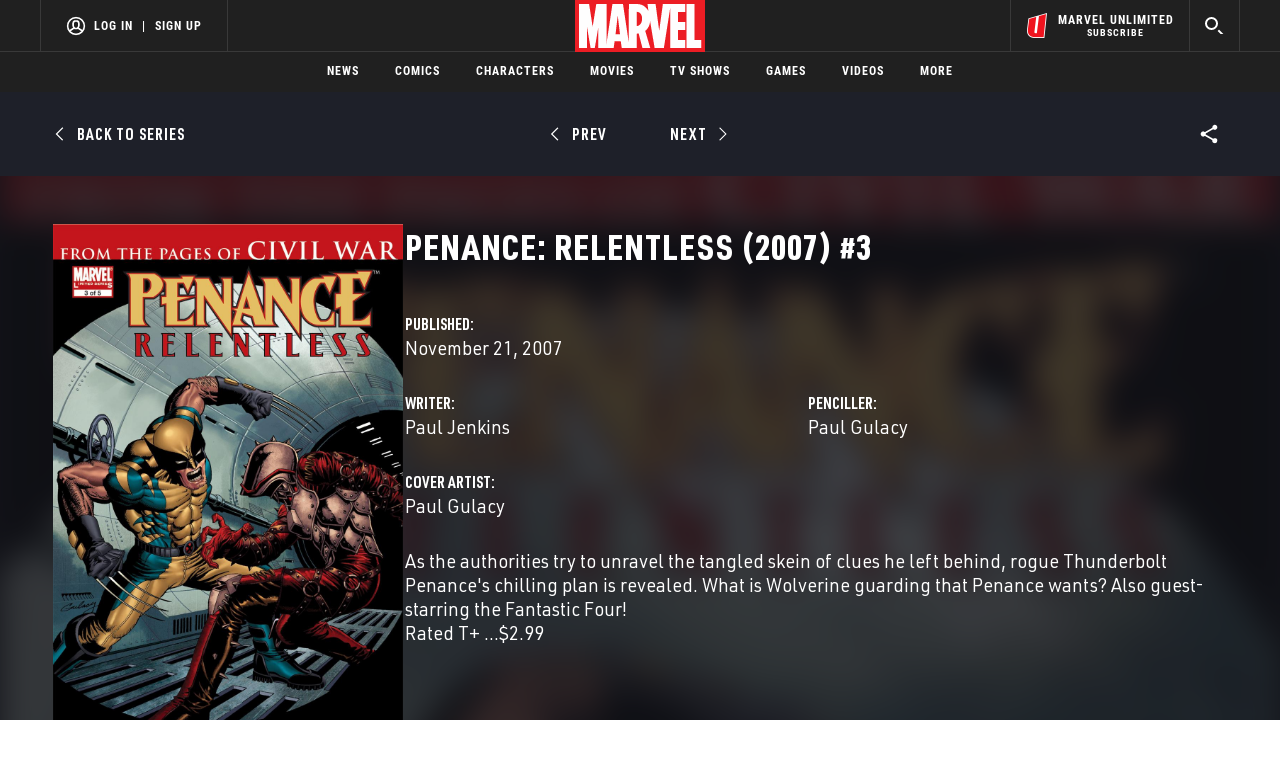

--- FILE ---
content_type: text/html; charset=utf-8
request_url: https://www.google.com/recaptcha/enterprise/anchor?ar=1&k=6LdY8_cZAAAAACuaDxPPyWpDPk5KXjGfPstGnKz1&co=aHR0cHM6Ly9jZG4ucmVnaXN0ZXJkaXNuZXkuZ28uY29tOjQ0Mw..&hl=en&v=TkacYOdEJbdB_JjX802TMer9&size=invisible&anchor-ms=20000&execute-ms=15000&cb=g9unwxoe4vh
body_size: 45447
content:
<!DOCTYPE HTML><html dir="ltr" lang="en"><head><meta http-equiv="Content-Type" content="text/html; charset=UTF-8">
<meta http-equiv="X-UA-Compatible" content="IE=edge">
<title>reCAPTCHA</title>
<style type="text/css">
/* cyrillic-ext */
@font-face {
  font-family: 'Roboto';
  font-style: normal;
  font-weight: 400;
  src: url(//fonts.gstatic.com/s/roboto/v18/KFOmCnqEu92Fr1Mu72xKKTU1Kvnz.woff2) format('woff2');
  unicode-range: U+0460-052F, U+1C80-1C8A, U+20B4, U+2DE0-2DFF, U+A640-A69F, U+FE2E-FE2F;
}
/* cyrillic */
@font-face {
  font-family: 'Roboto';
  font-style: normal;
  font-weight: 400;
  src: url(//fonts.gstatic.com/s/roboto/v18/KFOmCnqEu92Fr1Mu5mxKKTU1Kvnz.woff2) format('woff2');
  unicode-range: U+0301, U+0400-045F, U+0490-0491, U+04B0-04B1, U+2116;
}
/* greek-ext */
@font-face {
  font-family: 'Roboto';
  font-style: normal;
  font-weight: 400;
  src: url(//fonts.gstatic.com/s/roboto/v18/KFOmCnqEu92Fr1Mu7mxKKTU1Kvnz.woff2) format('woff2');
  unicode-range: U+1F00-1FFF;
}
/* greek */
@font-face {
  font-family: 'Roboto';
  font-style: normal;
  font-weight: 400;
  src: url(//fonts.gstatic.com/s/roboto/v18/KFOmCnqEu92Fr1Mu4WxKKTU1Kvnz.woff2) format('woff2');
  unicode-range: U+0370-0377, U+037A-037F, U+0384-038A, U+038C, U+038E-03A1, U+03A3-03FF;
}
/* vietnamese */
@font-face {
  font-family: 'Roboto';
  font-style: normal;
  font-weight: 400;
  src: url(//fonts.gstatic.com/s/roboto/v18/KFOmCnqEu92Fr1Mu7WxKKTU1Kvnz.woff2) format('woff2');
  unicode-range: U+0102-0103, U+0110-0111, U+0128-0129, U+0168-0169, U+01A0-01A1, U+01AF-01B0, U+0300-0301, U+0303-0304, U+0308-0309, U+0323, U+0329, U+1EA0-1EF9, U+20AB;
}
/* latin-ext */
@font-face {
  font-family: 'Roboto';
  font-style: normal;
  font-weight: 400;
  src: url(//fonts.gstatic.com/s/roboto/v18/KFOmCnqEu92Fr1Mu7GxKKTU1Kvnz.woff2) format('woff2');
  unicode-range: U+0100-02BA, U+02BD-02C5, U+02C7-02CC, U+02CE-02D7, U+02DD-02FF, U+0304, U+0308, U+0329, U+1D00-1DBF, U+1E00-1E9F, U+1EF2-1EFF, U+2020, U+20A0-20AB, U+20AD-20C0, U+2113, U+2C60-2C7F, U+A720-A7FF;
}
/* latin */
@font-face {
  font-family: 'Roboto';
  font-style: normal;
  font-weight: 400;
  src: url(//fonts.gstatic.com/s/roboto/v18/KFOmCnqEu92Fr1Mu4mxKKTU1Kg.woff2) format('woff2');
  unicode-range: U+0000-00FF, U+0131, U+0152-0153, U+02BB-02BC, U+02C6, U+02DA, U+02DC, U+0304, U+0308, U+0329, U+2000-206F, U+20AC, U+2122, U+2191, U+2193, U+2212, U+2215, U+FEFF, U+FFFD;
}
/* cyrillic-ext */
@font-face {
  font-family: 'Roboto';
  font-style: normal;
  font-weight: 500;
  src: url(//fonts.gstatic.com/s/roboto/v18/KFOlCnqEu92Fr1MmEU9fCRc4AMP6lbBP.woff2) format('woff2');
  unicode-range: U+0460-052F, U+1C80-1C8A, U+20B4, U+2DE0-2DFF, U+A640-A69F, U+FE2E-FE2F;
}
/* cyrillic */
@font-face {
  font-family: 'Roboto';
  font-style: normal;
  font-weight: 500;
  src: url(//fonts.gstatic.com/s/roboto/v18/KFOlCnqEu92Fr1MmEU9fABc4AMP6lbBP.woff2) format('woff2');
  unicode-range: U+0301, U+0400-045F, U+0490-0491, U+04B0-04B1, U+2116;
}
/* greek-ext */
@font-face {
  font-family: 'Roboto';
  font-style: normal;
  font-weight: 500;
  src: url(//fonts.gstatic.com/s/roboto/v18/KFOlCnqEu92Fr1MmEU9fCBc4AMP6lbBP.woff2) format('woff2');
  unicode-range: U+1F00-1FFF;
}
/* greek */
@font-face {
  font-family: 'Roboto';
  font-style: normal;
  font-weight: 500;
  src: url(//fonts.gstatic.com/s/roboto/v18/KFOlCnqEu92Fr1MmEU9fBxc4AMP6lbBP.woff2) format('woff2');
  unicode-range: U+0370-0377, U+037A-037F, U+0384-038A, U+038C, U+038E-03A1, U+03A3-03FF;
}
/* vietnamese */
@font-face {
  font-family: 'Roboto';
  font-style: normal;
  font-weight: 500;
  src: url(//fonts.gstatic.com/s/roboto/v18/KFOlCnqEu92Fr1MmEU9fCxc4AMP6lbBP.woff2) format('woff2');
  unicode-range: U+0102-0103, U+0110-0111, U+0128-0129, U+0168-0169, U+01A0-01A1, U+01AF-01B0, U+0300-0301, U+0303-0304, U+0308-0309, U+0323, U+0329, U+1EA0-1EF9, U+20AB;
}
/* latin-ext */
@font-face {
  font-family: 'Roboto';
  font-style: normal;
  font-weight: 500;
  src: url(//fonts.gstatic.com/s/roboto/v18/KFOlCnqEu92Fr1MmEU9fChc4AMP6lbBP.woff2) format('woff2');
  unicode-range: U+0100-02BA, U+02BD-02C5, U+02C7-02CC, U+02CE-02D7, U+02DD-02FF, U+0304, U+0308, U+0329, U+1D00-1DBF, U+1E00-1E9F, U+1EF2-1EFF, U+2020, U+20A0-20AB, U+20AD-20C0, U+2113, U+2C60-2C7F, U+A720-A7FF;
}
/* latin */
@font-face {
  font-family: 'Roboto';
  font-style: normal;
  font-weight: 500;
  src: url(//fonts.gstatic.com/s/roboto/v18/KFOlCnqEu92Fr1MmEU9fBBc4AMP6lQ.woff2) format('woff2');
  unicode-range: U+0000-00FF, U+0131, U+0152-0153, U+02BB-02BC, U+02C6, U+02DA, U+02DC, U+0304, U+0308, U+0329, U+2000-206F, U+20AC, U+2122, U+2191, U+2193, U+2212, U+2215, U+FEFF, U+FFFD;
}
/* cyrillic-ext */
@font-face {
  font-family: 'Roboto';
  font-style: normal;
  font-weight: 900;
  src: url(//fonts.gstatic.com/s/roboto/v18/KFOlCnqEu92Fr1MmYUtfCRc4AMP6lbBP.woff2) format('woff2');
  unicode-range: U+0460-052F, U+1C80-1C8A, U+20B4, U+2DE0-2DFF, U+A640-A69F, U+FE2E-FE2F;
}
/* cyrillic */
@font-face {
  font-family: 'Roboto';
  font-style: normal;
  font-weight: 900;
  src: url(//fonts.gstatic.com/s/roboto/v18/KFOlCnqEu92Fr1MmYUtfABc4AMP6lbBP.woff2) format('woff2');
  unicode-range: U+0301, U+0400-045F, U+0490-0491, U+04B0-04B1, U+2116;
}
/* greek-ext */
@font-face {
  font-family: 'Roboto';
  font-style: normal;
  font-weight: 900;
  src: url(//fonts.gstatic.com/s/roboto/v18/KFOlCnqEu92Fr1MmYUtfCBc4AMP6lbBP.woff2) format('woff2');
  unicode-range: U+1F00-1FFF;
}
/* greek */
@font-face {
  font-family: 'Roboto';
  font-style: normal;
  font-weight: 900;
  src: url(//fonts.gstatic.com/s/roboto/v18/KFOlCnqEu92Fr1MmYUtfBxc4AMP6lbBP.woff2) format('woff2');
  unicode-range: U+0370-0377, U+037A-037F, U+0384-038A, U+038C, U+038E-03A1, U+03A3-03FF;
}
/* vietnamese */
@font-face {
  font-family: 'Roboto';
  font-style: normal;
  font-weight: 900;
  src: url(//fonts.gstatic.com/s/roboto/v18/KFOlCnqEu92Fr1MmYUtfCxc4AMP6lbBP.woff2) format('woff2');
  unicode-range: U+0102-0103, U+0110-0111, U+0128-0129, U+0168-0169, U+01A0-01A1, U+01AF-01B0, U+0300-0301, U+0303-0304, U+0308-0309, U+0323, U+0329, U+1EA0-1EF9, U+20AB;
}
/* latin-ext */
@font-face {
  font-family: 'Roboto';
  font-style: normal;
  font-weight: 900;
  src: url(//fonts.gstatic.com/s/roboto/v18/KFOlCnqEu92Fr1MmYUtfChc4AMP6lbBP.woff2) format('woff2');
  unicode-range: U+0100-02BA, U+02BD-02C5, U+02C7-02CC, U+02CE-02D7, U+02DD-02FF, U+0304, U+0308, U+0329, U+1D00-1DBF, U+1E00-1E9F, U+1EF2-1EFF, U+2020, U+20A0-20AB, U+20AD-20C0, U+2113, U+2C60-2C7F, U+A720-A7FF;
}
/* latin */
@font-face {
  font-family: 'Roboto';
  font-style: normal;
  font-weight: 900;
  src: url(//fonts.gstatic.com/s/roboto/v18/KFOlCnqEu92Fr1MmYUtfBBc4AMP6lQ.woff2) format('woff2');
  unicode-range: U+0000-00FF, U+0131, U+0152-0153, U+02BB-02BC, U+02C6, U+02DA, U+02DC, U+0304, U+0308, U+0329, U+2000-206F, U+20AC, U+2122, U+2191, U+2193, U+2212, U+2215, U+FEFF, U+FFFD;
}

</style>
<link rel="stylesheet" type="text/css" href="https://www.gstatic.com/recaptcha/releases/TkacYOdEJbdB_JjX802TMer9/styles__ltr.css">
<script nonce="Tl1orXEp1i3VuOOBDxL7JA" type="text/javascript">window['__recaptcha_api'] = 'https://www.google.com/recaptcha/enterprise/';</script>
<script type="text/javascript" src="https://www.gstatic.com/recaptcha/releases/TkacYOdEJbdB_JjX802TMer9/recaptcha__en.js" nonce="Tl1orXEp1i3VuOOBDxL7JA">
      
    </script></head>
<body><div id="rc-anchor-alert" class="rc-anchor-alert"></div>
<input type="hidden" id="recaptcha-token" value="[base64]">
<script type="text/javascript" nonce="Tl1orXEp1i3VuOOBDxL7JA">
      recaptcha.anchor.Main.init("[\x22ainput\x22,[\x22bgdata\x22,\x22\x22,\[base64]/[base64]/[base64]/[base64]/[base64]/[base64]/[base64]/[base64]/[base64]/[base64]/[base64]/[base64]/[base64]/[base64]/[base64]\\u003d\\u003d\x22,\[base64]\x22,\x22w4/ChhXDuFIXMsO/wqtpVsO/w6TDpMKpwqtoK30DwrfClMOWbjFcVjHCswQfY8OiS8KcKVd5w7rDsw/Dg8K4fcORSsKnNcOwYMKMJ8Olwq1JwpxBMADDgDQzKGnDsAHDvgExwo8uARd9RTU7JRfCvsKwUMOPCsKnw4zDoS/CgSbDrMOKwr/DvWxEw7fCq8O7w4QmDsKeZsOYwo/CoDzClCTDhD83dMK1YHHDtw5/I8KIw6kSw5RIecK6azIgw5rCqTt1bwgnw4PDhsKUNS/ChsOcwqzDi8OMw6o3G1ZAwoLCvMKyw6ZeP8KDw5HDqcKEJ8Kew7LCocK2wpDCslU+CMKWwoZRw4FqIsKrwozCs8KWPw/Co8OXXADCgMKzDBbCr8KgwqXCoXbDpBXCo8Ozwp1Kw63Ct8OqJ2rDuyrCv0/DgsOpwq3Dmz3DsmMvw5okLMOHdcOiw6jDiyvDuBDDhwLDih9APEUDwr8IwpvClQsgXsOnFcOjw5VDTQ8Swr4nZmbDixDDu8OJw6rDs8K5wrQEwr50w4pffMOXwrYnwovDmMKdw5I7w5/CpcKXZcOpb8OtD8OAKjkowqIHw7VyB8OBwosrdhvDjMKHFMKOaQDCr8O8wpzDrRrCrcK4w50Dwoo0wpAow4bCswsrPsKpTFdiDsKaw5ZqERAVwoPCiy/CmSVBw4/DsFfDvWjCuFNVw4wBwrzDs1p/Nm7Do33CgcK5w5Nhw6NlJsK0w5TDl1/DhcONwo9gw5fDk8Orw4vCtD7DvsKOw78ERcOZVjPCo8Otw71nYlhJw5gLRsOxwp7CqETDq8OMw5PCryzCpMO0V1LDsWDCsS/CqxpmPsKJacKRSsKUXMK7w7J0QsK9dVFuwrpCI8KOw6TDoAkMLmFheWosw5TDsMKUw7wueMOhBA8aQxxgcsKWI0tSExVdBS1RwpQ+cMOnw7cgwpbCn8ONwqxfXz5FA8K0w5h1wpXDpcO2TcOcacOlw5/CrcKNP1g+wpnCp8KCA8Kgd8Kqwo/CiMOaw4pXY2swScOyRRtOL0Qjw5jCsMKreEZTVnNvMcK9wpx2w4N8w5YMwqY/w6PCvFAqBcOpw7QdVMOawq/DmAINw5XDl3jCisKcd0rCkcO6VTgSw65uw51Aw4paV8KMb8OnK3/ClcO5H8K0XzIVYMORwrY5w79hL8OsWXopwpXCnmwyCcK7LEvDmnLDoMKdw7nCrUNdbMKkJcK9KDjDl8OSPQDClcObX2LCtcKNSVrDiMKcKybChhfDlwvCnQvDnUfDvCEhwrDCmMO/[base64]/[base64]/DkHjCncKOwrnDjsKVwpFNDsKUTcKrw5PDvMK2w6Jjw73CuxzChcK+w6UjehN7CkEiwqHCk8KrU8OLYcKpFRzCoATDt8ORwrkBwrkuN8OebQt/w6XCgsKBU3YZLDnCgMKXIHbDr3h5VcKvN8KrRykbwpzDgcOtwr/[base64]/CkzLCpMOvTxLCp1EbVBVNTcKsS8K8W2fDridFw71YCyTDgMK+w5TCjcOAfwIKwoTDh0NKVSLCpcK6wpLDt8OFw47DgMKAw77Dn8OiwqpRcHfCvMKWNycTC8Okw5U5w4fDl8KTw57DqlPDrcKcwp/DoMKkwpsgOcKhNS/CjMKwdMK8HsODw5DDmUluwod0w4AITsKXVCHDtcKLwr/Cp3nDi8KOwovDmsKqEhsVw4DDocKmw7LDiF9Hw4RXcsKUw4YDLMKRwq5Swr5/e1VCcXTDjCN/[base64]/DpxMDw51hMGRkw5bCqEd6wpXDrcOuUcKTwqDCom7DjV47w4LDpCx3bxpXBRvDpBJnFcO8SB/DnMOEwoELeg1nw643w7sbVVPCpsKKDyZaLDIZwpvCicKvCBTDt1HDgkkiScOwbsK7wrIKwoDCt8KAw6nCicKFw60OM8KMwrRDKsKLw4/Ck2LChcKNwo7CgH0Rw4jCi0PDqizCpcOOIiHDlnAdw6fCuFFhw7LDssKTw4vDqBbCpsOUw6xdwrTDh0rChcKRLEcNw6LDjTjDj8KDV8KuX8OLGRPCnVFCasK6d8OuID7DpcOOw6h0JCHDq2YtGsK8w6fDisKxJ8OKAcOnG8Kuw6PChk/[base64]/wr4iwpLDhATCvWInwpfCuhlcBUDCgU9Qw7fClQ7Cn8ODeU1aGsO1w6HCp8KGw6wmH8OZw43DjnHDpXjDu1Aiw51AZ1oiw6Vbwq4jw7QDCMO0RSPDjcODeDzDlUvCmAvDpMKcZCs1w5/CvMOrVibDscKhXcKPwpZOaMOVw404RmNbfAkewq3CoMOxccKJw4rDlMK4UcOjw7ZGD8KGEmrCgUnDr03CoMKfwo7CoVElw5ZiC8KsbMK9EsKhNsO/cQ3DhsOJwrAyFQDDjVc/w7jCjhMgw7xvQWlFw7ssw5pdwq7CnsKAacKPWCtWw5U1C8K9wqHClsO6WFvCtWcWw448w4LDn8OkH3PCk8OUc1vDpsKRwrTCs8Knw5DCosKNdMOsDV/[base64]/KMOlw4HClVjCpcKGw4DDpsOsHMO2w5zDgsK5OALCj8KYEcOhwqcHDxMPPsOzwo9iK8OSwo3CvWrDq8K/SgfDrmHCvcKaUMKnwqXDusKKw6BDwpYrw6h3w4cxwpHCmF9uw73CmcO5f3kMw7Z1w5o7w4snwpFeWMKgwqDDohd8P8OSAsKKw6jDnsKlGA3CrXTCiMOKBMKxTljCu8O4wqnDtcOZWmvDu1wPwow/w5HDhFhSwo4QRgHDlsOfDcOVwoXCgSkswqAAex7CiA7ClFcAMMOQEwPCgynDkxTDjMKfdcO7QnzCisKXAQIUKcK5bU/Dt8KNSMOqMMOTwqMcQDvDpsK7G8O0KcOpwofDncKswrrCrE7Cr10ZGcOqQHvDpMKAwpYOwrbCg8K1wovCnCIlw6gQw7nCqGnDowdtBm1oSMOTw4rDvcOgB8KpSsONVcOOQAlycj5hIsKzwoVpHwTCsMKsw7vCvnN5wrTCjktid8K5fSHCisKFwpTDiMK/XCNMTMK+KCrDqlA5w4rDgsOQAcODwo/DtyfCl0/DuWXDnV3ChcO0w63Dk8KYw64VwofDmEnDgsKYIQdxw6IGw5HDv8OqwpDCmMOcwpFWwqDDj8KkD2bDpG/CmX1jDsOVfsOBGmhkMVXDnnUew5ELwoDDj1USwrc5w7pkJC/[base64]/[base64]/DqyBHw6pTw7rCmMO4S8K5B1kRwqjCt8KXBDx1w7spw4wwaDzDiMObw58SSsO4woDDiAdeM8Oewq3DuEVIwq1sD8OaQXTCl1DCmsOPw5kAwqvCosKiwoXCmsK9dC/DicK8wrExGMODw5XDlVIqwoUaHwcswrRwwqvDnsKxQCEnw65Aw4zDhcOeMcOEw5dww68TAsKzwoonwpjDgVtwe0VVwoZkw4DDlsKyw7DCkWFAw7ZHwpvDp23DhsOtw4EbQMOpNyDChWM2L0HCpMKLfcKfw5dFAXDDkChJT8Odw7bDv8Kdw5/CosKHw77CrcOyMRTCp8KDbsKewqvCiBpZBMOfw5jCrsK2wqTCuhnCtMOrChhtaMOaE8KnUS5nbcOAKg3Cp8KiCE4/w7gbWmlVwoPDg8Omw47DscOebzRDwpopwqU7w5bDt3M3wpIuwrXCpMKRZsKVw5DClnbDgsK0MzM+fsKVw7/CrGYUSQ3DmnPDmSBRwpvDtMKxYA7DmjcpKsOWw77Ds2vDjcOPw4RIwqFlAHwCHSZew5rCicKjwqJhPT/DhETDmMKzw5zClXTCq8O+Pz3Dp8KPF8K7E8KpwqzCryXCr8K3w77DrFvCmsOPwprDhcOnw74Qw5cXIMKuaCfCjcOGwpjCj07Do8OMw63DkHoFLsOqw5rDqyXCkUDCi8KpVmHDnT/Cg8O/SnPDggcSR8OAw5fDnCQgLwbCrcKEwqcmbk5vwoLDiTPCkVt9BgZgw4PDrVoOakIeNwLCnwNtw7zDpQ/CmQzDpcOjwo7DujFhwqdkS8Krw6vDmMK2wo3ChB8Aw7d4w7vDgMKEW0AYwonDvMOWwpLCnh7CosOKJAhYwol+Cy0sw4HDjjM3w6B+w7hVVMO/WV0+wqp2AcOcwrAnAcKkwpLDncO/[base64]/Cu2PCo8KFwoQIOsKfYxvCm8OySgIVwpFKRTLDrcKbw63DisOkwqgMfMKLPCMIwrkPwq5Iw7nDpmBBGcOuw5fDpsODw4XChMKzwqHDpwY0woDCicOYw5B0LMOmwpJ7w6jCsUvChcKFw5HCsXVswqxwwq/[base64]/[base64]/Dg8ObwrPDv8KTwpIBwoFbEQF8bcOawr3DoE8dw5DDqsKBOMKzwpnDnMKGw5fCscO+wqHDtMKDwp3Coy7CjlXCjcKawq1DWsOJw4UJb1/CjioDKE7DisO7U8OJUcOVw5fClBF6U8KZFETDr8KBTcO8woNJwo1ZwoZgIMKrwq19UcONdBtIwp9Tw5bCuR3DjUd0DT3CiiHDmzVVw44/wqrCjmQ+wqLDgMKOwo8IJXDDomPDh8OuDVnDhcORwosdLMOGwpvDgCYdwqI5wpHCtsOmw4krw6NNPHfClGggw5FNwr/DmsOEDz3Chm05CUfCp8O1wqQtw77CrxnDm8Owwq3Dn8KEIwEuwq9Bw59+HsOnB8KJw4DCvcO4wo3CvsOQw4QncUHCkSd2NUkfw5cnPcKDwqYIwqVmwoDDlsKSQMO/WSzClnLDqXjCgsOSOmA2w7LDt8O4WXrCo0BFwrzDrcO5w7DDg38rwpMkLm/Cu8OnwrdHw7p4w5kzwpbDnWjDq8OvUHvDvEgKRzjDicOLwqrCpMKcagh5w57DjsKuw6BOw6RAw71jNxHDhmfDoMKCwoPDjsOFw5Yuw4vCk1nDuzNFw77CuMK6VkZqw7Mdw6jCmGMKa8OGbsOnSMOWQcOvwr/Cql/Dp8Oxw7rCqVUWLMKAJcO7A3bDlR8vWMKRVcK1w6XDj2VZVyPDjMO3wofDqsKtwowyDwbDjgvCpQIyGU1Nwr56IMO/w6rDt8KxwqLCncOPw5XCq8KjCMKQw6g0N8KjPjUbSUnCqcOQw7Ujw5YWw7ZyacOQw5bDgC1wwqMqOn98wp50wpR4K8Ksd8OIw6PCjsOAw7NIw4PCn8O8wqnDkMOGTC/CoTLDuBFgezdnN1zCuMOLZ8KRc8KcKsOAIMO2I8OYOMOxw5zDtgMrDMK9c20Kw5rCuh7DiMOZwpzCp3vDgzU/wpIBwrDCq14hwp/CocKywpbDrH7CgHfDtj7CqxUbw7DCh28aNcKLe2/[base64]/Dl1nDqsOTw57DnkHDs8KvPXfDr8K/[base64]/DlkbCm8OIwqTDrcK2QW/CosKYw6MDwo/CjsOnwpMEaMKZfMOnwqfCpcOOwps+w6VbeMOowqvCvsKDX8OGw60zTcKcwqt2Gh3DoxXDusOBV8O0ZsOWwp/DlQY3ZcO8ScOowpJZw4ERw4EXw55EDMKfe0fCuV5vw5oBHGBMD3bDl8OBwogpNsOaw4bDucKPw4JxVGZ5DsOpwrFjw4defFk+alPCucKFFG/DocOVw5oCVznDjsK7wqXCuUfDkRvDq8K1X0/Dii4PcGbDr8OmwovCocO1ZsOXO3dywoMKw4rCosOLw6/[base64]/wo7CgGQeFGLCnsOcVisVw7zCiMO4woLCi23DjcK4LkYpZ0MgwoQHwoPDqDfCvGpEwphxUG7CrcKJc8O0X8K0wqfDkcK7wqvCsCDCg0s5w7fDisKXwo5FTcK7LgzCj8OTVVDDlxp8w5ZowpsGBjHCu1stw6jCtsOvw70qw74lw7jCtEtyQcKXwp44wp1vwqo7Rj/Ci13Drzlrw5HCvcKGw6LCiUQXwqRDNCDDrT3DlsKsSsOiwpbDlzLCvcOawogswr0jwqlvCg/CkVsyI8OswpUeFHnDlsK5wpdSw4whHsKPUsK6IStMwrQKw4Vsw6JNw7dew4wzwozDnsKLH8OOcsOEw4hNacK5RcKRwrB+w6HCv8Osw5rDiU7DlsKgfyJDbMKowrPDhsOEO8O0wpDCiAMIw7gLw7FqwqfDuXXDrcO+asOQeMKlc8OlK8O2FsOew5fCk3DDoMKbw7/CqWvCs0jCpm7CkwXDosO9w5dyD8OQN8KTJsOcw5d7w7xIwogJw4Vxw6UBwpkvWHxCCcK3wqMMw5XCsg4rLyE6w7LCqmw9w7I3w7Q2wr3CssOsw5vCgnBTw4sWe8KyP8O2ScKrYcK7Fx3Cjxd0RwhWwoLChsOze8O+AiLDkcOubcK8w7VTwrfCs3TCjcOFwq/Cug/CisK2wrLDtHTDi3XChcOOwoTCnMKbFsKDBcOZw79yP8Kiw5kLw6vCtsKKesOTw4LDpkx3wqjDswxQw5xfwqXDlTNpwrTCsMOdw5JHJsKwK8O/VhfCpANXc0IjG8OTW8KLwqsDC3HCkgvCg3LCqMOHwoTCiVlbwobDjCrCiULCucOiNMK6fMOvwr7CpMOQDMKGwoDCrsO4cMKcwrAUwqApHMOGacKpYMK3wpEIRBjDiMOrw5HCtR9SAR3ChcOtaMKFwpx0FsK+w4TDiMKewp/DscKuwrjCsQrCh8KRXsK+DcKVRMO/[base64]/d2AzwoArwojClsOlD8OPw5c0woFcUcKFw7E/WSxKNsKrP8K0w5HCtsOxc8ObHzzDvEUiADsQA1h7wpTDssO8EcKgZsKpw7rDimvCm1/[base64]/[base64]/Dq23CgHDDny7DocOseFZ6Ml0ZbSoPaMKkwrFeLA8DcsOJRsOtMcO2w70GW2kaQDZrwoXCo8O/U0s0PDTDj8O6w44jw7XDhiZHw4kZcDAXUMKswqAlKsKpYn1vwozDpcKewqAywoAJwokNBsOuw5TCu8OmJMKhfGkXwrvCvcOvw4LDnEXDrSjDoMKtYsO+DXU4w6zChsK2wostD1J4wqjDrgnCq8OlTMK+wqlVXxHDlTjCrn1NwoJ/ADlJw59+w4LDlcKgG0zCk1TCsMOPYkXCtCDDuMK9wpJ3wpLDtcOpKnrDi0EcGB/DhsOBwpHDmsOSwqx9V8OVa8KLw588ATg6YMOJwpw5w5NQFkkbBCg3XMO7w51HcgEWUnzCjcOOGcOPwrLDvnjDpsK5ZjrCuBHCjHRkSsOpw4cvw6TCuMKUwqBnw6NNw4ggCmodHWRKHFjCqsKeSsKoXTEeIsO5w6cRR8O2wptMTcKUDQBxwpYMJcOCwo/CqsOdaT1ewp5Ow4PCgzXCqcKOw6ROLDjDqcKtw7XDth5QKMOOwozDulPClsOdw5crwpMOPl3Du8Omw47DryPDhcKDCsKGMC9Lw7XCmgE8PwYkwoNyw6jCpcOsw5zDrcOIwrvDg1DCu8KOwqURw4MXwpwwB8Kkw7bCgBjCuA/Djz1oK8KGGsKmDE05w543dsOVwoouw4d5d8KAw6FGw6lCasO/w5t9JsOcE8Ovw7gcwpVnAsOgw4V1MEpwdCFfw4g8FinDp1FowrTDoVnCjMKXXArCr8KkwpHDg8O2wrQIwoRqCjsjGgdcDcOBwrAQa1hdwrtbVsKEworDo8KsRCrDr8Kaw6x7PjDCvR8wwrBHwrBoCMK0wprCiwgSe8Onw4gWwo/DljfCq8OKSsKwHcKLEA/Djh3CocOMw4vCkxAofMOXw5/CqsO2OV3Dn8OIwo4rwr3DnsOfMsOCw5DCkMKjwojCn8OMw5nCs8OoVsORw5HCv29mN27CuMK9w6/DhMO8IwMWLcKNQ0Rzwp8vw6/Dl8OVw7LCplXCuX8Gw5RtcMKxK8OyfMK0wqc/[base64]/DpcOTXntXw6d1WsOySHg3AcOuJsOVwrbCusKIw5fCtsK/[base64]/[base64]/DtsKlZ8Kew6tadcOQw5U+wr/[base64]/cFctw4pVw5A4KsKsABsAwqQ0w4dxXSbDgMKhwp1Jw7jDr09MbMOOS11/[base64]/DuVxjS8OXwqXCksKvw6/Co8Kdw5bDn10CwocbKgDDisKlw7xsUcKSXGt2wps0asO2w4/Cl2UIwoDCuGbDgsO6w4YZC23Du8K/wrsaZTTDl8O5H8OESMKww7gEw68dMhLDhsOtBcOuPMOKbGDDtnMXw5bCr8O4AnDCsSDCpjdawqXChgFCFMOaJMKIwqDCtl1xwrHCkn/Ctm7DozjCqnbCnSnCnMK2wodTA8OIJnfDqxXCksOvR8O2d0PDukjCgnjDriLCosO8IT9Bw7JCw5fDhcKKw6nCumPCpsKmw47Ct8O6anfCjS3DocOrDcK6bcOsfcKpecOTw7/DiMOaw7VnVELCrQfCoMODUMKuw7vCo8O0NWE/eMO6wrwbVj0mw59WCCzDm8OjFcKvw5oNS8KQw7Mtw6bDksKMwrzDuMObwr3Ck8KoT0PCqQM7wqbDkDHDrnXCjsKSJ8OLw7hSGMK0w6lfKcOYw5ZdUGZfw7RXw7DClMK6w4bCqMO+G1ZyScOBwojDoDnCncOVGcK/w7TDncKkw7jDqSfCpcOFwqpafsOcOFNQDMOoEAbDj3EiDsOmF8KFw61HI8O8w5rCqD8gfUAVwot2wp/Dj8OVw4zCnsKgcl5qasKswqM9wqvDmARtcMOHw4DCkMOYHipRM8Ojw4d9wrLCkcKMJFPCtUTCmcKhw6Fvwq3DoMKHWsKfLCfDqsOiChPChsODw6/[base64]/DrMK5KiNGw6g8wobDgcOtw55MHk7DjMO6DMO6I8KyDWQqVhETBMOnw54CEEnDk8Ozc8KjP8OrwqHCjMOOwoJLHcKqDMKyO2dhdcKHeMOHKMK6w5hKIcK/wpnCucOiWE7CllfCqMKsPMKjwqAkw6/DvsOcw6zCjMKkK17CucOuWCDCh8Kuw7DCksOHSErCvsOwasKdwr9wwqLCscKnEhDDuXAlOcKFwoDCiDrClVheU1zDpsOof1zCnyfCjcO1AnQkDlPDqDnCpsKRZRDDklTDqcKtTcO8w4JQw5jDgsOWwoNYw5vDrEthwrPCu1bChDbDv8OYw6M+dW7CmcKUw4bCjT/[base64]/wqXDmxnDh1BCwpLCjMKgJsOoHlvCpsKDw4gjw6rCv34pDsKIG8KOw4wHw44gw6QpBcK1FwpOwojDs8Kyw7HCnlLCr8OmwrkhwooEWEs/wooTAmpCccK/wp7CgCvCu8KrGcO5wptxwqHDnhJcwq7DiMKXw4JdKMOJHsO3wr1xwpHDgMKtHsO8cjMGw5ILwpvChsOnHMOEwpnCv8KMwqDCqSoAEsK2w4c8bwhPwo/[base64]/BDTCoA/CgsKmBcOHw4vDqnvDuA3Dhhs9FsO2w4/Dh2V+SEHCuMKMMsOhw48lw7Jjw5HCv8KTNEARUEVkLMOVQ8KDIsOAccOQai9ZLDdFwq0lB8OZUMOSVMKjwqXCncOBwqIswo/Dr0skw5obwobCscKmecOUN3sZwq7CgzY6Z3dyaCAEw6V5N8OywpDDs2TDv23CvhwuM8OheMKWw6/CisOqQT7DvMK8ZFfDu8OOIsOpBgQLGcOPw5PDtcK7wqnDvVzDl8OoTsK5w6zDoMOqQ8OdPMO1w5tIQjABw47CuQLClsOJfxXDiFTCvz0Aw4jDlm5/GsOaw4/Cq2/[base64]/w6PCqGPDm28Tw6FSwr1idMK+wpHCo8ORYw1DHC3Du2tawpvDhsKGw4EnTGnDtBMHw6Z3GMOEw4XDgH4+w4R9WcKcwrAqwrISextewoZOJTkrLT/Dl8Obw7wvwojCiXR0W8K/PMKJw6N4Ax7CgiE7w7cpX8ODwrVIBmvCmMObwoVkFS1owrHCpgs8I1svwoZIaMK2S8OUPFZbZsOAfH3Dr3LCpmY1HAtTT8Onw5TCkGRIw4wnAncKwqJEY0bCqTLCmcOAcmlaccOFCMOBwp8cwonCucK2YjBBw4TCjnBhwpodCsOwWjYwQiYqAsKuw6jDvcOXwq/[base64]/Ck2h4Al1rCsKvV8KJwo3CoEE+MkDCocKMwpvDjALDoMOEw5rCozlXw7hmesOMAhJQccOOc8OBw6XCvyXDp1djA3jCm8KcMGZCS3VFw4HDoMOpM8OSw6gkw74XBFkhe8KaZMK9w63CusKpaMKUwq02wrPDvQ7Dg8Oaw5fDrng/[base64]/w7bCkcODw7jCssORJcKjw4sFekdJdljDjsKlJ8KTwr1zw7wnw77DncKXwrYLwqXDgcKCZsOvw7ZUw4cDPcO/VRvChXHConxJw7HDusK5EhXCkFEQblXCmsKXMsOowplcw47DqcOyIXZtIMOJPlBsVcOBD1/DoT5Hwp3Coy1OwobCjFHCnyUAwoItwoDDl8OfwofCuiMhb8OOccKfdyIGWj/[base64]/CjMODw4TCl24eXXvDmMONwp1Cw4hlKsKnbFHDuMKiw7fDng1IE0TDiMOow6l4DV/Cr8OHwpFcw7bDosO4VFJAaMKyw7hwwrTDhcOaJ8KJw7rCo8OJw6tGRk9RwpLCiXfCssK8wq7Cq8KfPsOAwovCtzB3w4bCvngFw4fCtnUswqk/wqjDsEQbwr4Rw4LCiMOBWz/DjEDCn3PCuzkYw7DDun/DoxbDiV7CvcK/w6HCvlkJX8O4wo3DmCdXwq3DoDnCriDCscKURMKCR1PCqcOMw43DgHPDqDk1w4BvwoDDgcKNUsKfAcOfWMOBwpZ6wqxjwoMHw7U2w6DDjAjDjMKJwq3CtcKGwoXDkMOYw6tgHHfDjll5w58AF8Okw6k/SMO1fx13wrcMwpcqwqbDhl7DgQXDmEfDvWUDVQt9M8KHJDvCtcOewol7BcOUBMO9w7rCk1XClcOHcsOAw5MJwpA/[base64]/CsUA/OkZ1w6Flw5nCmMOsOk19w4A6NF0kag4ZWyHCvcKvwpfDmw3DsUtQbgltwqPCsG3CrgrDn8OkKXXCr8KLOEPDvcKCMmNYPDpsWWx+FRXDuWxTw6xxwrdaTcOqQ8OOw5fDqgprbsOCQHrDrMK8wpXCpsKvwr/DnMO5w4jDlgPDs8K7asKwwo9Ew5nCq27Dk0LDqQpdw59LSsKhIU3Dg8KswrpJdsKNI2/CpicZw7/DkMOgQ8KZwoN1D8K+wrRGTcKew6EjK8K+PcO/[base64]/[base64]/[base64]/CrwZrc8OYwoQEwoTCgMKKS3TDqsO3wrd/[base64]/RGfDvMOUSTXCgMOWwoAJw5lpVsOmOBcWY8KMM15iw7NSw6Isw67Dp8OBwrANGwB2wq5aNcOkwpPCtjp/SSQVwrcMGU/[base64]/[base64]/DucO8wq/CgTHCuMK0dsOWKGJyN1LDiVzCm8KdaMKnHMK1ZQtJdCJuw6oZw7/Cp8KkAcOvScKqwrd8GwBGwpB6DRHDiVN3b0fDuDvCsMKPwqPDh8ODw557IEDDucKOw4/DjToCw7giUcKzwr3ChwjDlD9lEcOnw5IRFEssNsOWLsKqACnDvRbChQUaw7/Cg31mw6bDlgMtw7rDixUGaBYqKSLCj8KZUR9cWMKxVAQowppQFAwpcFN6M005w6/DgMO9woXDrlfDvAVtwrAKw5fCpH3CpcOuw4wLKC4/NsOFw4HDolRWw53CssKAW1HDhsKlPsKLwqorwqrDoWRfUjQvAG7Cl0R8NcOTwoMXw552wodYwrHCs8OEw6RTVlEnGMKgw4l/YsKFYMOKEDPDkH4sw5DCsEjDgsKadGHDhsOmwpvCiFQUwrzCvMK3VMOXwrLDvkAmK1XCvcKLw4bCmMK7OHgMTEkvacK4w6vCpMKmw7LDgF/Dli7DlcKDw5jDulM2RsKyYMKkQ1FfZcO4wqcmwr4pZ1/DhMOqTBRFMcKTwpbCpTolw59nIGM4AmDCuX3CksKPwozDssOmNBXDicOuw6LDhsK3PgMfKFvCl8OgbVXCjioVwrVzw5VaR3vDpMKdw6JUAjB/JMKRwoRnM8Kww4d/PGt4GhrDlUYzYsOrwqVqwo/CoGPDucOkwpF/f8KQYnYqFFA5wr7DocORRMKpw7LDgyVdem/ChHIPwpF2wq3ClG9bSzNtwoPCiiIccCJlDMO8LcOiw5Y7wpPDrgfDojhAw7DDgGkYw4XCnwc3MsOOwp8Gw4/Dn8Orw4nCrcKLa8Ovw4fDjCYww59Ww5ZpDsKeB8Kzwp43SMO7woolwqQuSMORw501Gj/DlcO9wpAiw7wNQsKnfsOzwrrCi8OAHRNkUHvCmB/DowrDicK/RMONwq7CscOTNBYFTTvCulktN2kjOcKww6trwqwHcDAGFsORw5wjQcOBw4x8UMK0w4B5w4bCjC/CpQdQE8K5wo/CvMKjw5bDqMOiw6bDjMOAw53CgsKpw49Jw5EzLsOlRMKvw6RBw4/CowVTCU8qKsO/BBl1YMKVEiDDtx1CVk4cwoTCn8O6w53CgcKlasObe8KMZCFZw65gw7TCoX8/McKUdU7DpW/CgsKrMVfCq8KMcsKAVyl8GMOpC8OAPn3DuC9awrMvw5MSRcOkw4/[base64]/[base64]/DscKWUkZRdcKOJsOxGGEjHhcCw7cVQR7DmHIuFCBmZcOrcTnCtcOHwoPDnRAYU8OIYznDvhzDmsKTflhDwqc2B2/Cnicqw5/[base64]/CqT3CqC8sNCNmwpzCmhXDtGzDgWlTLjN1w4HCqGTDvsOcw58Pw5UnXmRvwq49FjxhMcOPw5sIw4oaw6Z+woTDoMK3w7vDiBvDsgXDlsKSTGtiQFrCtsOVwr7CqGzDsjRMVgPDvcOQf8Ofw4J+XsKrw5XDssK4BcOodcO/wpx1w4RGw4Qfw7DDoEnDlQk6ZMOSw61ewqxKMUhjw58Hw7TDoMO9w53DnVk5acOZwpbDqnZjw4rDrcOUdMOSTFnCuC7DiQXCq8KKUkfDpcOybsOGw4lFTlM9ahPCvcOoaS/[base64]/CmlEFBBQeICbDscKtGHXDqsOlMcKJJzhONcKTwrFKbsONwrRfw7HCgUDCn8OESj7CuyLDqgXDp8KGw5koeMKnwpLDocO6MsOfw5DDnsO/wqVHwrzDv8OBEgwewpLDu2weZS/ChMOkOsOgIggKTsK6FMK9UwABw4URQmbCkhDDlg3ChsKAAsOxAsKKw5lpd0paw4BaH8O1XgM+dg3Cj8Oxw6QZPExswo0dwpbDjTvDpcOew5nDpUw/[base64]/CoVHDh8KYw7xxMD/Di0/CmcO9WMKVw77DlFpgw6/DiRgLwrXCoXzDvhA8fcK4wpccw4hTw5/Cn8OXw67ColZSTyLDisOORVhqWMK1w6ocO2fDicOJwpzCrUZQw7drfRoewp0Cw5nCvMKAwrcgwqfCj8Oxwqp0wqkhw4pvIlzCrjp4OAJTwpIJYl1IEcKdwrPDsiRdSltkwpzDjsKwdCMwNHA/wpjDp8Oaw5DCs8OSwoIYw5zDtMKawo5KXsKYwoPCusKbwrPCrg5zw4DDhsKLb8OjDsKdw5TDoMOZLMOCWgkqejnDvhwew4wlwrfDjU7DhgjCtsOQw4LDjy3DrsKOZwTDsiZNwq44BsOtJVjDrV/CqnRrH8ONIgPCgy9Dw5/CjQ80w57Cog/DvVN/[base64]/CiAfDlsO8w4lVJMOuw7nCsA0LIsObw6Auw5B0d8KHZcK0wqhVeGAKwowbwrckEg54wpEpw61UwpIhw6lWDj9ZGHJYwo1cHj9kZcO1RC/[base64]/[base64]/S8O8I8K4w7g6w5xDw6TCm8K8wr5LNcKiwr/DnTRgfcK7w4BbwowPw7M7w69yYMKADsOTLcKjNg4GVBlaVg3Dq0DDu8KmDMOewrF8MDM7CsOxwozDkgzChWAeDMKKw7PCvcOlwoXDu8KNBMK/w5XDhxfDp8OEw7fDingWI8OKwpFPwqEEwrxRwpc4wphTwolTK0c6McKuX8Kaw4QRbMO4woTCq8K4w6fDgMKqOMK7JQLDvMOGVil4CcOWfSbDi8KJZsKRNFhhTMOmBXotwpjDuCAAcsKEw7ogw5rCucKQwoDCm8Ktw4PChjXCgkLCisKvFXU7azR5wrLCsk/[base64]/[base64]/DhcOjKsKHw6IqNsOPdTfDtXrDg8KZScOkw7PCr8KAw5ZKfScRw4RzdizDrsKkw7xDCTTDpS/[base64]/DjcO0w5bCtcOpOVIyScKlw7IkwojCo2NUZR1vwrE0w4wYeWBKfcO2w7hoAnzCp27CigkHwqfDg8Oyw6k3w7fDhw1Gw4zCg8KjfMOoTmwidHw6w7DDuTvDgm57fS/DvsOoY8OOwqUJw6NxZcK1wqbDuijDsjxkw6U+dMOKfMKzw7TCjlJfwqB1ZhPDqcKvw7XChljDscOvw7p2w6MLHk7Cim0pVl3CjC/[base64]/[base64]/[base64]/LVDDtEMoGX4pFsO8a0dWW1bCgsOAUTFUUVBvw7HDuMOxwqHChMOUfVs0E8KVwrN6wpYdwpjCj8KjPA3Dnh9sVsOcXjzCqMKFIQTDgMOqB8K9w698woLDmx/DtkDCmVjCon/CgUvDnsKrNC5Sw410w54dAsKHS8K6FSdIHDHChCPDrSHDlWrDiHXDksOtwrFAwrvDpMKdKU7DgBrCiMKBLwTCpEHDkMKdwqoFGsK9QUF9w7/[base64]/DnMOJw7MAIzDCuMOGw6AWYh/DlMOTGD0vwo4gVHlBKMOVw4/[base64]/ERF2IsO+w4bDqcKhw5LCpxDCtMOGGF/Cm8Kkw4E4wrrCpwvCtcKdJsO7w49gPlIYwozDhR1zcRPDoFk/QDg1w7wbw4HCgMOZw7ckLjshHW4mwrbDqRHCtyAWZMKNEgjDl8OtcijCuBzDssKyGhs9WcKlw57Dn2oCwqvCg8KIQMKXw7/Ck8K9wqBjw4bDksK8SinCvF98wpbDp8OLwpIPfgfDqsOneMKawq46EsOIw4fCmMOKw4DCmcKZFsODwrnDj8KBcwsvZAltGEILw6kREBB3KlQsAsKcMsOfWFrDjcOAExQmw6PDkjHCp8K1PcOhF8Oiwr/[base64]\\u003d\x22],null,[\x22conf\x22,null,\x226LdY8_cZAAAAACuaDxPPyWpDPk5KXjGfPstGnKz1\x22,0,null,null,null,1,[21,125,63,73,95,87,41,43,42,83,102,105,109,121],[7668936,421],0,null,null,null,null,0,null,0,null,700,1,null,0,\[base64]/tzcYADoGZWF6dTZkEg4Iiv2INxgAOgVNZklJNBoZCAMSFR0U8JfjNw7/vqUGGcSdCRmc4owCGQ\\u003d\\u003d\x22,0,0,null,null,1,null,0,0],\x22https://cdn.registerdisney.go.com:443\x22,null,[3,1,1],null,null,null,1,3600,[\x22https://www.google.com/intl/en/policies/privacy/\x22,\x22https://www.google.com/intl/en/policies/terms/\x22],\x22MNc/SBSyqPx/tF6Xf35i1mNewxjxAlflTyZnMF/sGac\\u003d\x22,1,0,null,1,1765101590769,0,0,[51,100,65,185],null,[17,119,222,16,152],\x22RC-zck5Kdbkqn-l6w\x22,null,null,null,null,null,\x220dAFcWeA4_f1wamRYTDEc93oTF5sPdQXGmdbyatKKmKgUUH0szF440LzJSJVC3zVWlUn-DwMJw2VAjtVdZwkS7COux2fmCYLS3hg\x22,1765184391023]");
    </script></body></html>